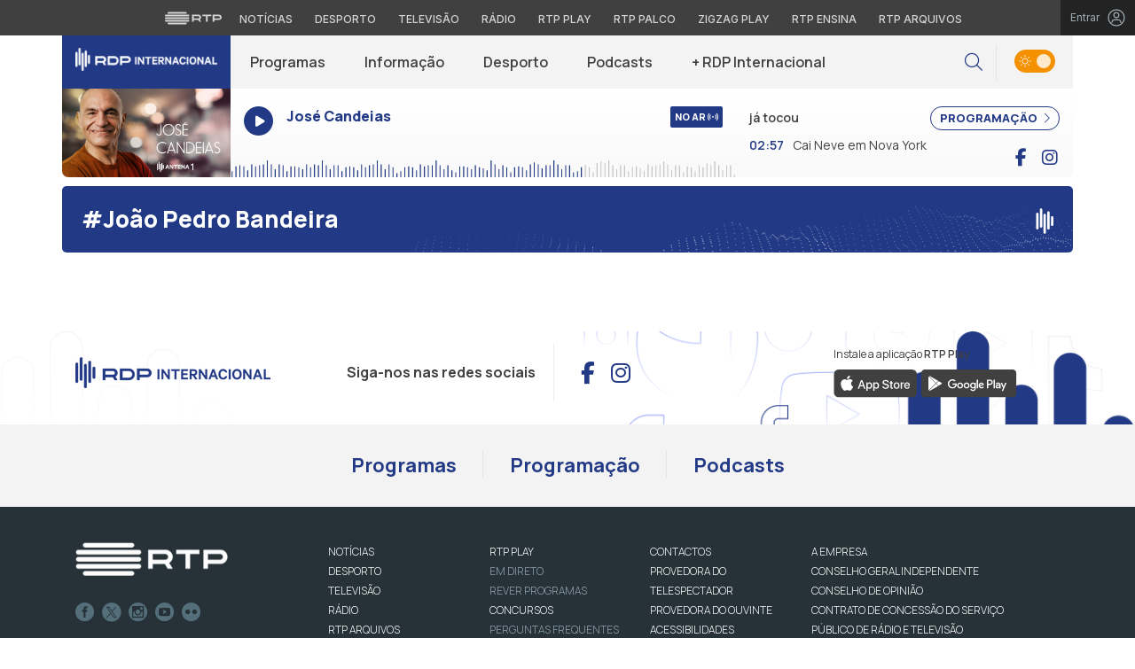

--- FILE ---
content_type: text/html; charset=UTF-8
request_url: https://rdpinternacional.rtp.pt/tag/joao-pedro-bandeira
body_size: 14790
content:

<!DOCTYPE html>
<html lang="pt-PT">
<head>

	<meta charset="UTF-8">
	<meta name="viewport" content="width=device-width, initial-scale=1.0, shrink-to-fit=no">
	<meta http-equiv="X-UA-Compatible" content="IE=edge">

	<title>#João Pedro Bandeira - RDP Internacional - RTP</title>

	<link rel="profile" href="http://gmpg.org/xfn/11">
	<link rel="icon" href="https://rdpinternacional.rtp.pt/wp-content/themes/rdpinternacional/includes/img/favicon.ico" type="image/x-icon" />
	<link rel="shortcut icon" href="https://rdpinternacional.rtp.pt/wp-content/themes/rdpinternacional/includes/img/favicon.ico" type="image/x-icon" />

	<meta name='robots' content='index, follow, max-video-preview:-1, max-snippet:-1, max-image-preview:large' />
<script> var GEMIUS_rtp_area = "radio/canais-radio/rdpinternacional/tag/joao-pedro-bandeira"; </script>
	<!-- This site is optimized with the Yoast SEO plugin v19.7.2 - https://yoast.com/wordpress/plugins/seo/ -->
	<link rel="canonical" href="https://rdpinternacional.rtp.pt/tag/joao-pedro-bandeira" />
	<meta property="og:locale" content="pt_PT" />
	<meta property="og:type" content="article" />
	<meta property="og:title" content="#João Pedro Bandeira - RDP Internacional - RTP" />
	<meta property="og:url" content="https://rdpinternacional.rtp.pt/tag/joao-pedro-bandeira" />
	<meta property="og:site_name" content="RDP Internacional - RTP" />
	<meta name="twitter:card" content="summary_large_image" />
	<!-- / Yoast SEO plugin. -->


<link rel='dns-prefetch' href='//www.rtp.pt' />
<link rel='dns-prefetch' href='//fonts.googleapis.com' />
<link rel='stylesheet' id='wp-block-library-css' href='https://rdpinternacional.rtp.pt/wp-includes/css/dist/block-library/style.min.css?ver=6.1.1' type='text/css' media='all' />
<link rel='stylesheet' id='classic-theme-styles-css' href='https://rdpinternacional.rtp.pt/wp-includes/css/classic-themes.min.css?ver=1' type='text/css' media='all' />
<style id='global-styles-inline-css' type='text/css'>
body{--wp--preset--color--black: #000000;--wp--preset--color--cyan-bluish-gray: #abb8c3;--wp--preset--color--white: #ffffff;--wp--preset--color--pale-pink: #f78da7;--wp--preset--color--vivid-red: #cf2e2e;--wp--preset--color--luminous-vivid-orange: #ff6900;--wp--preset--color--luminous-vivid-amber: #fcb900;--wp--preset--color--light-green-cyan: #7bdcb5;--wp--preset--color--vivid-green-cyan: #00d084;--wp--preset--color--pale-cyan-blue: #8ed1fc;--wp--preset--color--vivid-cyan-blue: #0693e3;--wp--preset--color--vivid-purple: #9b51e0;--wp--preset--gradient--vivid-cyan-blue-to-vivid-purple: linear-gradient(135deg,rgba(6,147,227,1) 0%,rgb(155,81,224) 100%);--wp--preset--gradient--light-green-cyan-to-vivid-green-cyan: linear-gradient(135deg,rgb(122,220,180) 0%,rgb(0,208,130) 100%);--wp--preset--gradient--luminous-vivid-amber-to-luminous-vivid-orange: linear-gradient(135deg,rgba(252,185,0,1) 0%,rgba(255,105,0,1) 100%);--wp--preset--gradient--luminous-vivid-orange-to-vivid-red: linear-gradient(135deg,rgba(255,105,0,1) 0%,rgb(207,46,46) 100%);--wp--preset--gradient--very-light-gray-to-cyan-bluish-gray: linear-gradient(135deg,rgb(238,238,238) 0%,rgb(169,184,195) 100%);--wp--preset--gradient--cool-to-warm-spectrum: linear-gradient(135deg,rgb(74,234,220) 0%,rgb(151,120,209) 20%,rgb(207,42,186) 40%,rgb(238,44,130) 60%,rgb(251,105,98) 80%,rgb(254,248,76) 100%);--wp--preset--gradient--blush-light-purple: linear-gradient(135deg,rgb(255,206,236) 0%,rgb(152,150,240) 100%);--wp--preset--gradient--blush-bordeaux: linear-gradient(135deg,rgb(254,205,165) 0%,rgb(254,45,45) 50%,rgb(107,0,62) 100%);--wp--preset--gradient--luminous-dusk: linear-gradient(135deg,rgb(255,203,112) 0%,rgb(199,81,192) 50%,rgb(65,88,208) 100%);--wp--preset--gradient--pale-ocean: linear-gradient(135deg,rgb(255,245,203) 0%,rgb(182,227,212) 50%,rgb(51,167,181) 100%);--wp--preset--gradient--electric-grass: linear-gradient(135deg,rgb(202,248,128) 0%,rgb(113,206,126) 100%);--wp--preset--gradient--midnight: linear-gradient(135deg,rgb(2,3,129) 0%,rgb(40,116,252) 100%);--wp--preset--duotone--dark-grayscale: url('#wp-duotone-dark-grayscale');--wp--preset--duotone--grayscale: url('#wp-duotone-grayscale');--wp--preset--duotone--purple-yellow: url('#wp-duotone-purple-yellow');--wp--preset--duotone--blue-red: url('#wp-duotone-blue-red');--wp--preset--duotone--midnight: url('#wp-duotone-midnight');--wp--preset--duotone--magenta-yellow: url('#wp-duotone-magenta-yellow');--wp--preset--duotone--purple-green: url('#wp-duotone-purple-green');--wp--preset--duotone--blue-orange: url('#wp-duotone-blue-orange');--wp--preset--font-size--small: 13px;--wp--preset--font-size--medium: 20px;--wp--preset--font-size--large: 36px;--wp--preset--font-size--x-large: 42px;--wp--preset--spacing--20: 0.44rem;--wp--preset--spacing--30: 0.67rem;--wp--preset--spacing--40: 1rem;--wp--preset--spacing--50: 1.5rem;--wp--preset--spacing--60: 2.25rem;--wp--preset--spacing--70: 3.38rem;--wp--preset--spacing--80: 5.06rem;}:where(.is-layout-flex){gap: 0.5em;}body .is-layout-flow > .alignleft{float: left;margin-inline-start: 0;margin-inline-end: 2em;}body .is-layout-flow > .alignright{float: right;margin-inline-start: 2em;margin-inline-end: 0;}body .is-layout-flow > .aligncenter{margin-left: auto !important;margin-right: auto !important;}body .is-layout-constrained > .alignleft{float: left;margin-inline-start: 0;margin-inline-end: 2em;}body .is-layout-constrained > .alignright{float: right;margin-inline-start: 2em;margin-inline-end: 0;}body .is-layout-constrained > .aligncenter{margin-left: auto !important;margin-right: auto !important;}body .is-layout-constrained > :where(:not(.alignleft):not(.alignright):not(.alignfull)){max-width: var(--wp--style--global--content-size);margin-left: auto !important;margin-right: auto !important;}body .is-layout-constrained > .alignwide{max-width: var(--wp--style--global--wide-size);}body .is-layout-flex{display: flex;}body .is-layout-flex{flex-wrap: wrap;align-items: center;}body .is-layout-flex > *{margin: 0;}:where(.wp-block-columns.is-layout-flex){gap: 2em;}.has-black-color{color: var(--wp--preset--color--black) !important;}.has-cyan-bluish-gray-color{color: var(--wp--preset--color--cyan-bluish-gray) !important;}.has-white-color{color: var(--wp--preset--color--white) !important;}.has-pale-pink-color{color: var(--wp--preset--color--pale-pink) !important;}.has-vivid-red-color{color: var(--wp--preset--color--vivid-red) !important;}.has-luminous-vivid-orange-color{color: var(--wp--preset--color--luminous-vivid-orange) !important;}.has-luminous-vivid-amber-color{color: var(--wp--preset--color--luminous-vivid-amber) !important;}.has-light-green-cyan-color{color: var(--wp--preset--color--light-green-cyan) !important;}.has-vivid-green-cyan-color{color: var(--wp--preset--color--vivid-green-cyan) !important;}.has-pale-cyan-blue-color{color: var(--wp--preset--color--pale-cyan-blue) !important;}.has-vivid-cyan-blue-color{color: var(--wp--preset--color--vivid-cyan-blue) !important;}.has-vivid-purple-color{color: var(--wp--preset--color--vivid-purple) !important;}.has-black-background-color{background-color: var(--wp--preset--color--black) !important;}.has-cyan-bluish-gray-background-color{background-color: var(--wp--preset--color--cyan-bluish-gray) !important;}.has-white-background-color{background-color: var(--wp--preset--color--white) !important;}.has-pale-pink-background-color{background-color: var(--wp--preset--color--pale-pink) !important;}.has-vivid-red-background-color{background-color: var(--wp--preset--color--vivid-red) !important;}.has-luminous-vivid-orange-background-color{background-color: var(--wp--preset--color--luminous-vivid-orange) !important;}.has-luminous-vivid-amber-background-color{background-color: var(--wp--preset--color--luminous-vivid-amber) !important;}.has-light-green-cyan-background-color{background-color: var(--wp--preset--color--light-green-cyan) !important;}.has-vivid-green-cyan-background-color{background-color: var(--wp--preset--color--vivid-green-cyan) !important;}.has-pale-cyan-blue-background-color{background-color: var(--wp--preset--color--pale-cyan-blue) !important;}.has-vivid-cyan-blue-background-color{background-color: var(--wp--preset--color--vivid-cyan-blue) !important;}.has-vivid-purple-background-color{background-color: var(--wp--preset--color--vivid-purple) !important;}.has-black-border-color{border-color: var(--wp--preset--color--black) !important;}.has-cyan-bluish-gray-border-color{border-color: var(--wp--preset--color--cyan-bluish-gray) !important;}.has-white-border-color{border-color: var(--wp--preset--color--white) !important;}.has-pale-pink-border-color{border-color: var(--wp--preset--color--pale-pink) !important;}.has-vivid-red-border-color{border-color: var(--wp--preset--color--vivid-red) !important;}.has-luminous-vivid-orange-border-color{border-color: var(--wp--preset--color--luminous-vivid-orange) !important;}.has-luminous-vivid-amber-border-color{border-color: var(--wp--preset--color--luminous-vivid-amber) !important;}.has-light-green-cyan-border-color{border-color: var(--wp--preset--color--light-green-cyan) !important;}.has-vivid-green-cyan-border-color{border-color: var(--wp--preset--color--vivid-green-cyan) !important;}.has-pale-cyan-blue-border-color{border-color: var(--wp--preset--color--pale-cyan-blue) !important;}.has-vivid-cyan-blue-border-color{border-color: var(--wp--preset--color--vivid-cyan-blue) !important;}.has-vivid-purple-border-color{border-color: var(--wp--preset--color--vivid-purple) !important;}.has-vivid-cyan-blue-to-vivid-purple-gradient-background{background: var(--wp--preset--gradient--vivid-cyan-blue-to-vivid-purple) !important;}.has-light-green-cyan-to-vivid-green-cyan-gradient-background{background: var(--wp--preset--gradient--light-green-cyan-to-vivid-green-cyan) !important;}.has-luminous-vivid-amber-to-luminous-vivid-orange-gradient-background{background: var(--wp--preset--gradient--luminous-vivid-amber-to-luminous-vivid-orange) !important;}.has-luminous-vivid-orange-to-vivid-red-gradient-background{background: var(--wp--preset--gradient--luminous-vivid-orange-to-vivid-red) !important;}.has-very-light-gray-to-cyan-bluish-gray-gradient-background{background: var(--wp--preset--gradient--very-light-gray-to-cyan-bluish-gray) !important;}.has-cool-to-warm-spectrum-gradient-background{background: var(--wp--preset--gradient--cool-to-warm-spectrum) !important;}.has-blush-light-purple-gradient-background{background: var(--wp--preset--gradient--blush-light-purple) !important;}.has-blush-bordeaux-gradient-background{background: var(--wp--preset--gradient--blush-bordeaux) !important;}.has-luminous-dusk-gradient-background{background: var(--wp--preset--gradient--luminous-dusk) !important;}.has-pale-ocean-gradient-background{background: var(--wp--preset--gradient--pale-ocean) !important;}.has-electric-grass-gradient-background{background: var(--wp--preset--gradient--electric-grass) !important;}.has-midnight-gradient-background{background: var(--wp--preset--gradient--midnight) !important;}.has-small-font-size{font-size: var(--wp--preset--font-size--small) !important;}.has-medium-font-size{font-size: var(--wp--preset--font-size--medium) !important;}.has-large-font-size{font-size: var(--wp--preset--font-size--large) !important;}.has-x-large-font-size{font-size: var(--wp--preset--font-size--x-large) !important;}
.wp-block-navigation a:where(:not(.wp-element-button)){color: inherit;}
:where(.wp-block-columns.is-layout-flex){gap: 2em;}
.wp-block-pullquote{font-size: 1.5em;line-height: 1.6;}
</style>
<link rel='stylesheet' id='yith-infs-style-css' href='https://rdpinternacional.rtp.pt/wp-content/plugins/yith-infinite-scrolling/assets/css/frontend.css?ver=1.2.0' type='text/css' media='all' />
<link rel='stylesheet' id='rdpinternacional-bootstrap-css-css' href='https://rdpinternacional.rtp.pt/wp-content/themes/rdpinternacional/includes/css/bootstrap.min.css?ver=13032025' type='text/css' media='all' />
<link rel='stylesheet' id='rdpinternacional-owlCarousel-css-css' href='https://rdpinternacional.rtp.pt/wp-content/themes/rdpinternacional/includes/css/owl.carousel.min.css?ver=13032025' type='text/css' media='all' />
<link rel='stylesheet' id='rdpinternacional-owlCarousel-theme-css-css' href='https://rdpinternacional.rtp.pt/wp-content/themes/rdpinternacional/includes/css/owl.theme.default.min.css?ver=13032025' type='text/css' media='all' />
<link rel='stylesheet' id='fontawesome-font-css' href='https://rdpinternacional.rtp.pt/wp-content/themes/rdpinternacional/includes/fonts/fontawesome/css/all.min.css?ver=13032025' type='text/css' media='all' />
<link rel='stylesheet' id='roboto-font-css' href='https://fonts.googleapis.com/css2?family=Roboto%3Aital%2Cwght%400%2C100%3B0%2C300%3B0%2C400%3B0%2C500%3B0%2C700%3B0%2C900%3B1%2C100%3B1%2C300%3B1%2C400%3B1%2C500%3B1%2C700%3B1%2C900&#038;display=swap&#038;ver=13032025' type='text/css' media='all' />
<link rel='stylesheet' id='manrope-font-css' href='https://fonts.googleapis.com/css2?family=Manrope%3Awght%40200%3B300%3B400%3B500%3B600%3B700%3B800&#038;display=swap&#038;ver=13032025' type='text/css' media='all' />
<link rel='stylesheet' id='inter-font-css' href='https://fonts.googleapis.com/css2?family=Inter%3Awght%40100%3B200%3B300%3B400%3B500%3B600%3B700%3B800%3B900&#038;display=swap&#038;ver=13032025' type='text/css' media='all' />
<link rel='stylesheet' id='rdpinternacional-style-css' href='https://rdpinternacional.rtp.pt/wp-content/themes/rdpinternacional/style.css?ver=13032025' type='text/css' media='all' />
<link rel='stylesheet' id='msl-main-css' href='https://rdpinternacional.rtp.pt/wp-content/plugins/master-slider/public/assets/css/masterslider.main.css?ver=3.8.1' type='text/css' media='all' />
<link rel='stylesheet' id='msl-custom-css' href='https://rdpinternacional.rtp.pt/wp-content/uploads/master-slider/custom.css?ver=5.9' type='text/css' media='all' />
<script type='text/javascript' src='https://rdpinternacional.rtp.pt/wp-content/themes/rdpinternacional/includes/js/jquery-3-6-0.min.js' id='jquery-js'></script>
<script type='text/javascript' src='https://rdpinternacional.rtp.pt/wp-content/themes/rdpinternacional/includes/js/lazysizes.min.js?ver=13032025' id='rdpinternacional-lazysizes-js-js'></script>
<script>var ms_grabbing_curosr = 'https://rdpinternacional.rtp.pt/wp-content/plugins/master-slider/public/assets/css/common/grabbing.cur', ms_grab_curosr = 'https://rdpinternacional.rtp.pt/wp-content/plugins/master-slider/public/assets/css/common/grab.cur';</script>
<meta name="generator" content="MasterSlider 3.8.1 - Responsive Touch Image Slider | avt.li/msf" />

	<!-- Google tag (gtag.js) -->
  <script async src="https://www.googletagmanager.com/gtag/js?id=G-CBZDN7F1HX"></script>
  <script>
    window.dataLayer = window.dataLayer || [];
    function gtag(){dataLayer.push(arguments);}
    gtag('js', new Date());
    gtag('config', 'G-CBZDN7F1HX');
  </script>

</head>

	<body class="archive tag tag-joao-pedro-bandeira tag-412 theme _masterslider _ms_version_3.8.1">
		<div id="overlay" style="display:none;">

		<a href="#main" class="skip" aria-label="Saltar para o conteúdo">Saltar para o conteúdo</a>

		
		<link rel="preconnect" href="https://fonts.googleapis.com">
<link rel="preconnect" href="https://fonts.gstatic.com" crossorigin>
<link href="https://fonts.googleapis.com/css2?family=Inter:wght@100;200;300;400;500;600;700;800;900&display=swap" rel="stylesheet">
<script src="https://www.rtp.pt/common/js/keycloak.js"></script>
<script src="https://www.rtp.pt/common/js/sso-v2.js?ver=2024-11-05-19"></script>
<script src="https://www.rtp.pt/common/js/rtp-require.js?ver=25102024"></script>
<div class="navbar-rtp">
  <ul class="main-nav" role="navigation" aria-label="RTP" aria-roledescription="menu">
    <li>
      <button class="logo-rtp show-mobile-inline" onclick="slideToggle()" aria-label="Abrir menu RTP" aria-expanded="false">
        <svg width="64" height="15" viewBox="0 0 2000 450" fill="none" xmlns="http://www.w3.org/2000/svg">
        <path fill-rule="evenodd" clip-rule="evenodd" d="M0 317.258C0 334.238 14.189 348.11 31.795 348.11H829.065C846.641 348.11 860.936 334.238 860.936 317.258C860.936 300.382 846.641 286.593 829.065 286.593H31.795C14.189 286.593 0 300.382 0 317.258ZM0 225.058C0 242.042 14.189 255.914 31.795 255.914H829.065C846.641 255.914 860.936 242.042 860.936 225.058C860.936 208.186 846.641 194.393 829.065 194.393H31.795C14.189 194.393 0 208.186 0 225.058ZM0 132.861C0 149.846 14.189 163.714 31.795 163.714H829.065C846.641 163.714 860.936 149.846 860.936 132.861C860.936 115.99 846.641 102.197 829.065 102.197H31.795C14.189 102.197 0 115.99 0 132.861ZM92.3164 409.571C92.3164 426.617 106.53 440.307 124.082 440.307H736.854C754.536 440.307 768.62 426.617 768.62 409.571C768.62 392.578 754.536 378.789 736.854 378.789H124.082C106.53 378.789 92.3164 392.578 92.3164 409.571ZM124.082 10H736.854C754.536 10 768.62 23.79 768.62 40.783C768.62 57.829 754.536 71.518 736.854 71.518H124.082C106.53 71.518 92.3164 57.829 92.3164 40.783C92.3164 23.79 106.53 10 124.082 10Z" fill="white"/>
        <path fill-rule="evenodd" clip-rule="evenodd" d="M1321.88 157.17V101.533H1629.98V157.17H1507.04V349.327H1444.98V157.17H1321.88ZM1743.31 287.203V349.327H1682V101.533H1904.55C1957.32 101.533 2000 143.08 2000 194.393C2000 245.674 1957.32 287.203 1904.55 287.203H1743.31ZM1743.31 157.17V231.531H1900.27C1921.39 231.531 1938.29 214.765 1938.29 194.393C1938.29 173.889 1921.39 157.17 1900.27 157.17H1743.31ZM1013.77 287.635V349.327H952.451V101.533H1181.07C1233.78 101.533 1276.48 143.08 1276.48 194.361C1276.48 227.455 1258.67 256.586 1231.89 272.699L1276.48 349.327H1209.27L1172.88 287.635H1013.77ZM1013.77 157.17V231.562H1176.75C1197.93 231.562 1214.83 214.742 1214.83 194.361C1214.83 173.881 1197.93 157.17 1176.75 157.17H1013.77Z" fill="white"/>
        </svg>
        <i class="chevron-down-rtp"></i>
      </button>
      <a class="logo-rtp show-desktop-inline" href="https://www.rtp.pt" target="_blank" aria-label="Visitar o site da RTP">
        <svg width="64" height="15" viewBox="0 0 2000 450" fill="none" xmlns="http://www.w3.org/2000/svg">
        <path fill-rule="evenodd" clip-rule="evenodd" d="M0 317.258C0 334.238 14.189 348.11 31.795 348.11H829.065C846.641 348.11 860.936 334.238 860.936 317.258C860.936 300.382 846.641 286.593 829.065 286.593H31.795C14.189 286.593 0 300.382 0 317.258ZM0 225.058C0 242.042 14.189 255.914 31.795 255.914H829.065C846.641 255.914 860.936 242.042 860.936 225.058C860.936 208.186 846.641 194.393 829.065 194.393H31.795C14.189 194.393 0 208.186 0 225.058ZM0 132.861C0 149.846 14.189 163.714 31.795 163.714H829.065C846.641 163.714 860.936 149.846 860.936 132.861C860.936 115.99 846.641 102.197 829.065 102.197H31.795C14.189 102.197 0 115.99 0 132.861ZM92.3164 409.571C92.3164 426.617 106.53 440.307 124.082 440.307H736.854C754.536 440.307 768.62 426.617 768.62 409.571C768.62 392.578 754.536 378.789 736.854 378.789H124.082C106.53 378.789 92.3164 392.578 92.3164 409.571ZM124.082 10H736.854C754.536 10 768.62 23.79 768.62 40.783C768.62 57.829 754.536 71.518 736.854 71.518H124.082C106.53 71.518 92.3164 57.829 92.3164 40.783C92.3164 23.79 106.53 10 124.082 10Z" fill="white"/>
        <path fill-rule="evenodd" clip-rule="evenodd" d="M1321.88 157.17V101.533H1629.98V157.17H1507.04V349.327H1444.98V157.17H1321.88ZM1743.31 287.203V349.327H1682V101.533H1904.55C1957.32 101.533 2000 143.08 2000 194.393C2000 245.674 1957.32 287.203 1904.55 287.203H1743.31ZM1743.31 157.17V231.531H1900.27C1921.39 231.531 1938.29 214.765 1938.29 194.393C1938.29 173.889 1921.39 157.17 1900.27 157.17H1743.31ZM1013.77 287.635V349.327H952.451V101.533H1181.07C1233.78 101.533 1276.48 143.08 1276.48 194.361C1276.48 227.455 1258.67 256.586 1231.89 272.699L1276.48 349.327H1209.27L1172.88 287.635H1013.77ZM1013.77 157.17V231.562H1176.75C1197.93 231.562 1214.83 214.742 1214.83 194.361C1214.83 173.881 1197.93 157.17 1176.75 157.17H1013.77Z" fill="white"/>
        </svg>
        <i class="chevron-down-rtp"></i>
      </a>
    </li>
    <li>
      <ul class="dropdown-rtp" id="dropdown-rtp">
        <li><a href="https://www.rtp.pt/noticias/" target="_blank" aria-label="Aceder às Notícias da RTP">Notícias</a></li>
        <li><a href="https://www.rtp.pt/noticias/desporto" target="_blank" aria-label="Aceder ao Desporto da RTP">Desporto</a></li>
        <li><a href="https://www.rtp.pt/tv/" target="_blank" aria-label="Aceder à secção de Televisão da RTP">Televisão</a></li>
        <li><a href="https://www.rtp.pt/radio/" target="_blank" aria-label="Aceder à secção de Rádio da RTP">Rádio</a></li>
        <li><a href="https://www.rtp.pt/play/" target="_blank" aria-label="Aceder à RTP Play">RTP Play</a></li>
        <li><a href="https://www.rtp.pt/play/palco/" target="_blank" aria-label="Aceder à RTP Palco">RTP Palco</a></li>
        <li><a href="https://www.rtp.pt/play/zigzag/" target="_blank" aria-label="Aceder ao Zigzag Play">Zigzag Play</a></li>
        <li><a href="https://ensina.rtp.pt/" target="_blank" aria-label="Aceder ao RTP Ensina">RTP Ensina</a></li>
        <li><a href="https://arquivos.rtp.pt/" target="_blank" aria-label="Aceder ao RTP Arquivos">RTP Arquivos</a></li>
      </ul>
    </li>
  </ul>

  <div id="sso-placeholder">
  </div>

</div>

<div class="bg-takeover">
  <div class="container takeover">
    <div class="row">
      <div id='leaderboard'></div>
    </div>
  </div>
  <div class="layer popover" id='multiusos'></div>
  <div class="layer popover" id="Intro_Web"></div>
  <div class="layer popover" id='multiusos-oop'></div>
</div>


<style>
body{
  -webkit-font-smoothing: antialiased;
}

.bg-takeover>.container {
  position: relative;
  max-width: none !important;
}

#leaderboard{
  line-height: 0 !important;
  margin: 0 auto;
  text-align: center;
}

.layer.popover {
  position: fixed;
  z-index: 100;
  top: 0;
  left: 0;
  width: 1px !important;
  height: 1px !important;
  margin: 0 !important;
  max-width: none !important;
  border: 0 !important;
  background-color: transparent !important;
}

.navbar-rtp{
  width: 100%;
  height:40px;
  background-color: #404040;
  font-family: 'Inter';
  text-align: center;
  position: relative;
}

.navbar-rtp .main-nav{
  display: inline-flex;
  height: 100%; 
}

.navbar-rtp ul{
  list-style: none;
  margin:0;
  padding: 0;
  align-self: center;
}

.navbar-rtp ul li{
  display: inline-flex;
}

.navbar-rtp .logo-rtp{
  opacity: 0.78;
  margin-right: 10px;
  text-decoration:none;
  display: inline-flex;
  align-items: center;
}

.logo-rtp.show-mobile-inline{
  padding:12.5px;
  top:0;
  margin:0;
  background: none;
	color: inherit;
	border: none;
	font: inherit;
	cursor: pointer;
	outline: inherit;
}

.navbar-rtp .dropdown-rtp li a{
  font-size: 12px;
  font-weight: 500;
  padding: 0 10px;
  text-transform: uppercase;
  text-decoration: none;
  display: inline-block;
  color: #fff;
  opacity: 0.78;
}

.navbar-rtp .dropdown-rtp li a:hover,
.navbar-rtp .logo-rtp:hover{
  opacity: 0.5;
}

.chevron-down-rtp {
  box-sizing: border-box;
  position: relative;
  display: none;
  width: 8px;
  height: 8px;
  border: 2px solid transparent;
  border-radius: 100px;
  color: #fff;
  top: 0px;
  right: -8px;
}

.chevron-down-rtp::after {
  content: "";
  display: block;
  box-sizing: border-box;
  position: absolute;
  width: 8px;
  height: 8px;
  border-bottom: 2px solid;
  border-right: 2px solid;
  transform: rotate(45deg);
  top: -4px;
  transform-origin: 5px 6px;
  transition: transform 0.3s ease-in-out;
}

.chevron-down-rtp.rotate-chevron::after{
  transform: rotate(-135deg);
}

.sso-wraper{
  position: absolute;
  top: 0;
  right: 0;
  background-color: #232323;
  color: #A0ACB3;
  height: 100%;
  padding: 0 11px;
  font-size: 12px;
  display: flex;
  flex-direction: row;
  align-items: center;
  text-decoration: none;
}

.sso-wraper:hover{
  color: #A0ACB3;
}

.sso-wraper span {
  margin-right: 9px;
}

.sso-user{
  font-size: 8px;
  font-weight: 600;
  line-height: 20px;
  width: 20px;
  height: 20px;
  text-align: center;
  color: #fff;
  background-color: #0074FF;
  border-radius: 50%;
}

@media (min-width: 992px){

  .dropdown-rtp{
    display: block !important;
  }

  .show-mobile-inline,
  .show-mobile-block{
    display: none !important;
  }

  .show-desktop-inline{
    display: inline-flex !important;
  }

  .show-desktop-block{
    display: block !important;
  }

}

@media (max-width: 991px){

  .dropdown-rtp{
    display: none;
  }

  .navbar-rtp .dropdown-rtp{
    position: absolute;
    top: 40px;
    border-top: 1px solid #8D8D8D;
    width: 100%;
    z-index: 99999999999;
    background-color: #404040;
    padding: 10px 0;
    left: 0;
  }

  .navbar-rtp ul li{
    display: block;
  }

  .navbar-rtp .dropdown-rtp li a{
    font-size: 22px;
    font-weight: 600;
    padding: 10px;
    text-transform: uppercase;
    display: block;
    opacity: 0.8;
  }

  .chevron-down-rtp{
    display: inline-block;
  }

  .show-mobile-inline{
    display: inline-flex !important;
  }

  .show-desktop-block{
    display: block !important;
  }

  .show-desktop-inline,
  .show-desktop-block{
    display: none !important;
  }

}
</style>

<style>
#sso-menu{
  border-top-left-radius: 0 !important;
  border-top-right-radius: 0 !important;
  top: 40px !important;
  right: 0 !important;
  z-index: 99999 !important!
}

#sso-menu p{
  font-size: 12px !important;
  line-height: 16px !important;
  color: #fff;
  text-align:left;
}

#sso-menu button{
  display:block;
  border:0;
  background-color: transparent;
  color: #fff !important;
  font-size:12px;
  font-weight:400;
  padding: 10px 0 10px 28px;
  font-family: 'Inter', sans-serif;
  position:relative;
  cursor:pointer;
  width: 100%;
  text-align: left;
  border-bottom: 1px dotted rgba(160,178,200,0.3);
}

#sso-menu button:last-child{
  border-bottom:0;
}

#sso-menu button:hover{
  color: #0074FF;
}

#sso-menu button::before{
  content: ' ';
  background-repeat: no-repeat;
  position:absolute;
  left: 0;
  top:7px;
  display:block;
  width: 20px;
  height: 20px;
}

#sso-menu button.sso-menu-logout::before{
  background-image: url("data:image/svg+xml,%3Csvg width='21' height='21' viewBox='0 0 21 21' fill='none' xmlns='http://www.w3.org/2000/svg'%3E%3Cpath d='M8.09082 3.22064H4.75749C4.31546 3.22064 3.89154 3.39624 3.57898 3.7088C3.26642 4.02136 3.09082 4.44528 3.09082 4.88731V16.554C3.09082 16.996 3.26642 17.4199 3.57898 17.7325C3.89154 18.045 4.31546 18.2206 4.75749 18.2206H8.09082' stroke='%23fff' stroke-width='1.5' stroke-linecap='round' stroke-linejoin='round'/%3E%3Cpath d='M12.2578 14.8873L8.09115 10.7206L12.2578 6.55396' stroke='%23fff' stroke-width='1.5' stroke-linecap='round' stroke-linejoin='round'/%3E%3Cpath d='M8.09082 10.7206H18.0908' stroke='%23fff' stroke-width='1.5' stroke-linecap='round' stroke-linejoin='round'/%3E%3C/svg%3E");
}

#sso-menu button.sso-menu-favorites::before{
  background-image: url("data:image/svg+xml,%3Csvg width='21' height='21' viewBox='0 0 21 21' fill='none' xmlns='http://www.w3.org/2000/svg'%3E%3Cpath d='M9.4688 3.83486C9.92672 2.9037 11.2543 2.9037 11.7122 3.83487L13.133 6.72394C13.3145 7.09314 13.6662 7.34935 14.0732 7.40908L17.2602 7.87663C18.2836 8.02678 18.6922 9.2841 17.9525 10.0072L15.6425 12.2655C15.349 12.5525 15.2151 12.9653 15.2842 13.3699L15.8283 16.5541C16.0029 17.5759 14.9294 18.354 14.0127 17.8701L11.174 16.3717C10.8089 16.1789 10.3721 16.1789 10.007 16.3717L7.16831 17.8701C6.25154 18.354 5.17805 17.5759 5.35266 16.5541L5.89675 13.3699C5.96589 12.9653 5.83197 12.5525 5.53844 12.2655L3.22844 10.0072C2.48879 9.2841 2.89738 8.02678 3.92083 7.87663L7.10776 7.40908C7.51483 7.34935 7.86645 7.09314 8.04801 6.72394L9.4688 3.83486Z' stroke='white' stroke-width='1.5' stroke-linecap='round' stroke-linejoin='round'/%3E%3C/svg%3E%0A");
}

#sso-menu button.sso-menu-manage::before{
  background-image: url("data:image/svg+xml,%3Csvg width='20' height='20' viewBox='0 0 22 20' fill='none' xmlns='http://www.w3.org/2000/svg'%3E%3Cpath d='M16.3191 5.4273C16.3191 5.25729 16.3864 5.09424 16.5061 4.97402C16.6258 4.85381 16.7882 4.78627 16.9574 4.78627H20.3617C20.531 4.78627 20.6933 4.85381 20.813 4.97402C20.9328 5.09424 21 5.25729 21 5.4273C21 5.59731 20.9328 5.76035 20.813 5.88057C20.6933 6.00079 20.531 6.06832 20.3617 6.06832H16.9574C16.7882 6.06832 16.6258 6.00079 16.5061 5.88057C16.3864 5.76035 16.3191 5.59731 16.3191 5.4273ZM1.6383 6.06832H12.9149V7.9914C12.9149 8.16141 12.9821 8.32446 13.1018 8.44467C13.2216 8.56489 13.3839 8.63242 13.5532 8.63242C13.7225 8.63242 13.8848 8.56489 14.0045 8.44467C14.1242 8.32446 14.1915 8.16141 14.1915 7.9914V2.86319C14.1915 2.69318 14.1242 2.53014 14.0045 2.40992C13.8848 2.2897 13.7225 2.22217 13.5532 2.22217C13.3839 2.22217 13.2216 2.2897 13.1018 2.40992C12.9821 2.53014 12.9149 2.69318 12.9149 2.86319V4.78627H1.6383C1.46901 4.78627 1.30666 4.85381 1.18695 4.97402C1.06725 5.09424 1 5.25729 1 5.4273C1 5.59731 1.06725 5.76035 1.18695 5.88057C1.30666 6.00079 1.46901 6.06832 1.6383 6.06832ZM20.3617 13.9316H10.1489C9.97965 13.9316 9.8173 13.9991 9.69759 14.1193C9.57789 14.2395 9.51064 14.4026 9.51064 14.5726C9.51064 14.7426 9.57789 14.9057 9.69759 15.0259C9.8173 15.1461 9.97965 15.2136 10.1489 15.2136H20.3617C20.531 15.2136 20.6933 15.1461 20.813 15.0259C20.9328 14.9057 21 14.7426 21 14.5726C21 14.4026 20.9328 14.2395 20.813 14.1193C20.6933 13.9991 20.531 13.9316 20.3617 13.9316ZM6.74468 11.3675C6.57539 11.3675 6.41304 11.435 6.29334 11.5552C6.17363 11.6754 6.10638 11.8385 6.10638 12.0085V13.9316H1.6383C1.46901 13.9316 1.30666 13.9991 1.18695 14.1193C1.06725 14.2395 1 14.4026 1 14.5726C1 14.7426 1.06725 14.9057 1.18695 15.0259C1.30666 15.1461 1.46901 15.2136 1.6383 15.2136H6.10638V17.1367C6.10638 17.3067 6.17363 17.4698 6.29334 17.59C6.41304 17.7102 6.57539 17.7777 6.74468 17.7777C6.91397 17.7777 7.07632 17.7102 7.19603 17.59C7.31573 17.4698 7.38298 17.3067 7.38298 17.1367V12.0085C7.38298 11.8385 7.31573 11.6754 7.19603 11.5552C7.07632 11.435 6.91397 11.3675 6.74468 11.3675Z' fill='white' stroke='white' stroke-width='0.2'/%3E%3C/svg%3E");
}

#sso-menu button.sso-menu-manage:hover::before{
  background-image: url("data:image/svg+xml,%3Csvg width='20' height='20' viewBox='0 0 22 20' fill='none' xmlns='http://www.w3.org/2000/svg'%3E%3Cpath d='M16.3191 5.4273C16.3191 5.25729 16.3864 5.09424 16.5061 4.97402C16.6258 4.85381 16.7882 4.78627 16.9574 4.78627H20.3617C20.531 4.78627 20.6933 4.85381 20.813 4.97402C20.9328 5.09424 21 5.25729 21 5.4273C21 5.59731 20.9328 5.76035 20.813 5.88057C20.6933 6.00079 20.531 6.06832 20.3617 6.06832H16.9574C16.7882 6.06832 16.6258 6.00079 16.5061 5.88057C16.3864 5.76035 16.3191 5.59731 16.3191 5.4273ZM1.6383 6.06832H12.9149V7.9914C12.9149 8.16141 12.9821 8.32446 13.1018 8.44467C13.2216 8.56489 13.3839 8.63242 13.5532 8.63242C13.7225 8.63242 13.8848 8.56489 14.0045 8.44467C14.1242 8.32446 14.1915 8.16141 14.1915 7.9914V2.86319C14.1915 2.69318 14.1242 2.53014 14.0045 2.40992C13.8848 2.2897 13.7225 2.22217 13.5532 2.22217C13.3839 2.22217 13.2216 2.2897 13.1018 2.40992C12.9821 2.53014 12.9149 2.69318 12.9149 2.86319V4.78627H1.6383C1.46901 4.78627 1.30666 4.85381 1.18695 4.97402C1.06725 5.09424 1 5.25729 1 5.4273C1 5.59731 1.06725 5.76035 1.18695 5.88057C1.30666 6.00079 1.46901 6.06832 1.6383 6.06832ZM20.3617 13.9316H10.1489C9.97965 13.9316 9.8173 13.9991 9.69759 14.1193C9.57789 14.2395 9.51064 14.4026 9.51064 14.5726C9.51064 14.7426 9.57789 14.9057 9.69759 15.0259C9.8173 15.1461 9.97965 15.2136 10.1489 15.2136H20.3617C20.531 15.2136 20.6933 15.1461 20.813 15.0259C20.9328 14.9057 21 14.7426 21 14.5726C21 14.4026 20.9328 14.2395 20.813 14.1193C20.6933 13.9991 20.531 13.9316 20.3617 13.9316ZM6.74468 11.3675C6.57539 11.3675 6.41304 11.435 6.29334 11.5552C6.17363 11.6754 6.10638 11.8385 6.10638 12.0085V13.9316H1.6383C1.46901 13.9316 1.30666 13.9991 1.18695 14.1193C1.06725 14.2395 1 14.4026 1 14.5726C1 14.7426 1.06725 14.9057 1.18695 15.0259C1.30666 15.1461 1.46901 15.2136 1.6383 15.2136H6.10638V17.1367C6.10638 17.3067 6.17363 17.4698 6.29334 17.59C6.41304 17.7102 6.57539 17.7777 6.74468 17.7777C6.91397 17.7777 7.07632 17.7102 7.19603 17.59C7.31573 17.4698 7.38298 17.3067 7.38298 17.1367V12.0085C7.38298 11.8385 7.31573 11.6754 7.19603 11.5552C7.07632 11.435 6.91397 11.3675 6.74468 11.3675Z' fill='%230074FF' stroke='%230074FF' stroke-width='0.2'/%3E%3C/svg%3E");
}

#sso-menu button.sso-menu-favorites:hover::before{
  background-image: url("data:image/svg+xml,%3Csvg width='21' height='21' viewBox='0 0 21 21' fill='none' xmlns='http://www.w3.org/2000/svg'%3E%3Cpath d='M9.4688 3.83486C9.92672 2.9037 11.2543 2.9037 11.7122 3.83487L13.133 6.72394C13.3145 7.09314 13.6662 7.34935 14.0732 7.40908L17.2602 7.87663C18.2836 8.02678 18.6922 9.2841 17.9525 10.0072L15.6425 12.2655C15.349 12.5525 15.2151 12.9653 15.2842 13.3699L15.8283 16.5541C16.0029 17.5759 14.9294 18.354 14.0127 17.8701L11.174 16.3717C10.8089 16.1789 10.3721 16.1789 10.007 16.3717L7.16831 17.8701C6.25154 18.354 5.17805 17.5759 5.35266 16.5541L5.89675 13.3699C5.96589 12.9653 5.83197 12.5525 5.53844 12.2655L3.22844 10.0072C2.48879 9.2841 2.89738 8.02678 3.92083 7.87663L7.10776 7.40908C7.51483 7.34935 7.86645 7.09314 8.04801 6.72394L9.4688 3.83486Z' stroke='%230074FF' stroke-width='1.5' stroke-linecap='round' stroke-linejoin='round'/%3E%3C/svg%3E%0A");
}

#sso-menu button.sso-menu-logout:hover::before{
  background-image: url("data:image/svg+xml,%3Csvg width='21' height='21' viewBox='0 0 21 21' fill='none' xmlns='http://www.w3.org/2000/svg'%3E%3Cpath d='M8.09082 3.22064H4.75749C4.31546 3.22064 3.89154 3.39624 3.57898 3.7088C3.26642 4.02136 3.09082 4.44528 3.09082 4.88731V16.554C3.09082 16.996 3.26642 17.4199 3.57898 17.7325C3.89154 18.045 4.31546 18.2206 4.75749 18.2206H8.09082' stroke='%230074FF' stroke-width='1.5' stroke-linecap='round' stroke-linejoin='round'/%3E%3Cpath d='M12.2578 14.8873L8.09115 10.7206L12.2578 6.55396' stroke='%230074FF' stroke-width='1.5' stroke-linecap='round' stroke-linejoin='round'/%3E%3Cpath d='M8.09082 10.7206H18.0908' stroke='%230074FF' stroke-width='1.5' stroke-linecap='round' stroke-linejoin='round'/%3E%3C/svg%3E");
}

@media (max-width: 1022px) {

  #sso-menu{
    background-color: rgba(36, 35, 37, 0.9) !important;
    width:100% !important;
    position: fixed !important;
    left: 0 !important;
  }

  #sso-menu button,
  #sso-menu p{
    font-size: 22px !important;
    font-weight:500 !important;
  }

  #sso-menu button::before{
    top: 16px !important;
  }

}
</style>

<script>
$(document).ready(function(){

  $('.logo-rtp').click(function(){
    if ($(window).width() < 992) {
      $('.dropdown-rtp').slideToggle();
      $('.chevron-down-rtp').toggleClass('rotate-chevron');
      $(this).attr('aria-expanded', function (i, attr) {
          return attr == 'true' ? 'false' : 'true';
      });
    }
  });

  if (typeof RTPSSOHELPER  !== 'undefined') {
    const placeholder = document.getElementById('sso-placeholder');
    console.log('placeholder', placeholder);

    //var sso = RTPSSOHELPER.createSSOObject({sso:sso, ut: (1000*60*60*5), placeholder: placeholder, menu: menu, debug:true});
    var sso = RTPSSOHELPER.createSSOObject({sso:sso, ut: (1000*60*60*5), placeholder: placeholder, debug:true});
  }

});

//ROTATE THE CHEVRON - falta implementar só acontecer em mobile
// var logo = document.querySelector('.logo-rtp');
// var chevron = document.querySelector('.chevron-down-rtp');
//
// logo.onclick = function() {
//   chevron.classList.toggle('rotate-chevron');
// }
</script>

		<div class="mask-body"></div>

    <div class="container">
      <div class="row">
        <div class="w-100">
          <nav class="navbar navbar-expand-lg p-0" aria-roledescription="menu" aria-label="RDP Internacional - RTP">
						<a class="navbar-logo col-8 col-md-2 h-100 mr-auto" href="https://rdpinternacional.rtp.pt/" title="Aceder à página inicial">
				<img src="//cdn-images.rtp.pt/common/img/channels/logos/color-negative/horizontal/rdpinternacional.png?w=350&q=90" alt="RDP Internacional - RTP" width="160">
			</a>
			            <button class="navbar-toggler" type="button" data-toggle="collapse" data-target="#navbarNavDropdown" aria-controls="navbarNavDropdown" aria-expanded="false" aria-label="Menu RDP Internacional - RTP">
				<div class="navbar-toggler-icon">
					<div class="bar1"></div>
					<div class="invis"></div>
					<div class="bar3"></div>
				</div>
            </button>
            <div class="collapse navbar-collapse" id="navbarNavDropdown">

				<div class="search-input-mobile d-block d-lg-none">
					

<form role="search" method="get" class="search-form" action="https://rdpinternacional.rtp.pt/">
	<input type="search" id="search-form-697708ffb96e7" class="search-control" aria-label="Pesquisar" placeholder="pesquisar_" value="" name="s" />
	<button type="submit" class="search-submit" style="display:none;" aria-label="Submeter pesquisa"></button>
	<a class="close-btn d-none d-lg-block" href="javascript:;" title="Fechar barra de pesquisa" role="button"><i class="fal fa-times"></i></a>
</form>
					<a class="close-btn" href="javascript:;" title="Pesquisar" role="button"><i class="fal fa-search"></i></a>
				</div>

					
	              <ul class="navbar-nav h-100 w-100">
	                <li class="nav-item active h-100">
	                  <a class="nav-link h-100" href="https://rdpinternacional.rtp.pt/programas" title="Aceder a Programas">Programas</a>
	                </li>
	                <li class="nav-item h-100">
	                  <a class="nav-link h-100" href="//www.rtp.pt/noticias/audios" target="_blank" title="Aceder a Informação RTP">Informação</a>
	                </li>
	                <li class="nav-item h-100">
	                  <a class="nav-link h-100" href="//www.rtp.pt/noticias/desporto" target="_blank" title="Aceder a Desporto RTP">Desporto</a>
	                </li>
	                <li class="nav-item h-100">
	                  <a class="nav-link h-100" href="https://rdpinternacional.rtp.pt/podcasts" title="Aceder a Podcasts">Podcasts</a>
	                </li>
					<li class="nav-item h-100 d-block d-lg-none">
						<a class="nav-link h-100" href="https://rdpinternacional.rtp.pt/programacao" title="Aceder à Programação">Programação</a>
					</li>
	                <li class="nav-item dropdown position-static h-100">
	                  <a class="nav-link dropdown-toggle h-100" href="#" id="navbarDropdownMenuLink" data-toggle="dropdown" aria-haspopup="true" aria-expanded="false" title="Aceder a mais conteúdo da RDP Internacional">
	                    + RDP Internacional
	                  </a>
	                  <div class="dropdown-menu w-100" aria-labelledby="navbarDropdownMenuLink">
												<a class="dropdown-item" href="https://rdpinternacional.rtp.pt/contactos" title="Aceder a Contactos">Contactos</a>
	                  </div>
	                </li>
					</ul>

					
					<div class="nav-social-mobile">
						<ul class="list-unstyled m-0 nav-social-links text-center d-block d-lg-none">
														<li><a href="https://www.facebook.com/rdpinternacional" target="_blank" title="Aceder ao Facebook"><i class="fab fa-facebook-f"></i></a></li>
																					<li><a href="https://www.instagram.com/rdpinternacionalrtp/" target="_blank" title="Aceder ao Instagram"><i class="fab fa-instagram"></i></a></li>
																				</ul>
					</div>

					<div class="ml-auto search-icon-container d-none d-lg-flex">

					<a class="search-icon" href="javascript:;" title="Abre campo de pesquisa" role="button">
	                  <i class="fal fa-search"></i>
	                </a>

					<div class="search-input">
	                  

<form role="search" method="get" class="search-form" action="https://rdpinternacional.rtp.pt/">
	<input type="search" id="search-form-697708ffbc8ad" class="search-control" aria-label="Pesquisar" placeholder="pesquisar_" value="" name="s" />
	<button type="submit" class="search-submit" style="display:none;" aria-label="Submeter pesquisa"></button>
	<a class="close-btn d-none d-lg-block" href="javascript:;" title="Fechar barra de pesquisa" role="button"><i class="fal fa-times"></i></a>
</form>
	                </div>

					<div class="theme-container">
						<div class="theme__switcher">
							<div class="switcher">
								<input class="sr-only" type="checkbox" id="theme_switcher" checked aria-label="Mudar entre o tema escuro e claro">
								<label for="theme_switcher"></label>
							</div>
						</div>
					</div>

				</div>

          </div>
        </nav>
      </div>
    </div>

	<div class="row playing-now-section" id="epg-live">

  <a href="javascript:void(0);" title="Ouvir em direto" onclick="window.open('https://www.rtp.pt/play/popup/rdpinternacional', '_blank', 'height=690,width=360');" class="d-none d-md-block col-2 playing-now-img" id="liveImagem">
  </a>

  <div class="col-12 col-md-6 playing-now-data">
    <a href="javascript:void(0);" title="Ouvir em direto" onclick="window.open('https://www.rtp.pt/play/popup/rdpinternacional', '_blank', 'height=690,width=360');">
      <div class="playing-now-icon-section">
        <span class="playing-now-icon">
          <i class="fas fa-play"></i>
        </span>
      </div>
      <div class="playing-now-live w-100">
        <p class="program-title" id="liveTitulo"></p>
        <p class="program-description" id="animador"></p>
      </div>
      <div class="playing-now-label-section float-right">
        <span class="playing-now-label">
          NO AR
          <i class="far fa-signal-stream"></i>
        </span>
      </div>
      <div class="playing-now-progress-bar">

        <svg class="soundwaves" viewBox="0 0 515 17" version="1.1" xmlns="http://www.w3.org/2000/svg" xmlns:xlink="http://www.w3.org/1999/xlink">
  <defs>
   <linearGradient id="header-shape-gradient">
      <stop offset="0%" style="stop-color:var(--maincolor);" />
      <stop class="time-gone" offset="0" style="stop-color:var(--maincolor);" />
      <stop class="time-gone" offset="0" style="stop-color:var(--secondcolor);" />
      <stop offset="100%" style="stop-color:var(--secondcolor);" />
   </linearGradient>
 </defs>
  <g stroke="none" class="gradient-bg" stroke-width="1" fill="url(#header-shape-gradient)" fill-rule="evenodd">
      <path d="M1,11 L2,11 L2,17 L1,17 L1,11 Z M5,6 L6,6 L6,17 L5,17 L5,6 Z M9,5 L10,5 L10,17 L9,17 L9,5 Z M13,6 L14,6 L14,17 L13,17 L13,6 Z M17,10 L18,10 L18,17 L17,17 L17,10 Z M21,4 L22,4 L22,17 L21,17 L21,4 Z M25,6 L26,6 L26,17 L25,17 L25,6 Z M29,5 L30,5 L30,17 L29,17 L29,5 Z M33,4 L34,4 L34,17 L33,17 L33,4 Z M37,0 L38,0 L38,17 L37,17 L37,0 Z M41,4 L42,4 L42,17 L41,17 L41,4 Z M45,9 L46,9 L46,17 L45,17 L45,9 Z M49,4 L50,4 L50,17 L49,17 L49,4 Z M53,5 L54,5 L54,17 L53,17 L53,5 Z M57,11 L58,11 L58,17 L57,17 L57,11 Z M61,6 L62,6 L62,17 L61,17 L61,6 Z M65,6 L66,6 L66,17 L65,17 L65,6 Z M69,7 L70,7 L70,17 L69,17 L69,7 Z M73,9 L74,9 L74,17 L73,17 L73,9 Z M77,4 L78,4 L78,17 L77,17 L77,4 Z M81,7 L82,7 L82,17 L81,17 L81,7 Z M85,4 L86,4 L86,17 L85,17 L85,4 Z M89,5 L90,5 L90,17 L89,17 L89,5 Z M93,0 L94,0 L94,17 L93,17 L93,0 Z M97,5 L98,5 L98,17 L97,17 L97,5 Z M101,9 L102,9 L102,17 L101,17 L101,9 Z M105,5 L106,5 L106,17 L105,17 L105,5 Z M109,5 L110,5 L110,17 L109,17 L109,5 Z M113,11 L114,11 L114,17 L113,17 L113,11 Z M129,10 L130,10 L130,17 L129,17 L129,10 Z M133,4 L134,4 L134,17 L133,17 L133,4 Z M137,7 L138,7 L138,17 L137,17 L137,7 Z M141,5 L142,5 L142,17 L141,17 L141,5 Z M145,4 L146,4 L146,17 L145,17 L145,4 Z M149,0 L150,0 L150,17 L149,17 L149,0 Z M153,4 L154,4 L154,17 L153,17 L153,4 Z M157,9 L158,9 L158,17 L157,17 L157,9 Z M161,4 L162,4 L162,17 L161,17 L161,4 Z M165,7 L166,7 L166,17 L165,17 L165,7 Z M169,13 L170,13 L170,17 L169,17 L169,13 Z M173,11 L174,11 L174,17 L173,17 L173,11 Z M177,7 L178,7 L178,17 L177,17 L177,7 Z M181,6 L182,6 L182,17 L181,17 L181,6 Z M185,7 L186,7 L186,17 L185,17 L185,7 Z M189,10 L190,10 L190,17 L189,17 L189,10 Z M193,4 L194,4 L194,17 L193,17 L193,4 Z M197,6 L198,6 L198,17 L197,17 L197,6 Z M201,5 L202,5 L202,17 L201,17 L201,5 Z M205,5 L206,5 L206,17 L205,17 L205,5 Z M209,0 L210,0 L210,17 L209,17 L209,0 Z M213,5 L214,5 L214,17 L213,17 L213,5 Z M217,9 L218,9 L218,17 L217,17 L217,9 Z M221,5 L222,5 L222,17 L221,17 L221,5 Z M225,10 L226,10 L226,17 L225,17 L225,10 Z M229,12 L230,12 L230,17 L229,17 L229,12 Z M233,6 L234,6 L234,17 L233,17 L233,6 Z M237,6 L238,6 L238,17 L237,17 L237,6 Z M241,7 L242,7 L242,17 L241,17 L241,7 Z M245,9 L246,9 L246,17 L245,17 L245,9 Z M249,5 L250,5 L250,17 L249,17 L249,5 Z M253,7 L254,7 L254,17 L253,17 L253,7 Z M257,8 L258,8 L258,17 L257,17 L257,8 Z M261,10 L262,10 L262,17 L261,17 L261,10 Z M265,0 L266,0 L266,17 L265,17 L265,0 Z M269,4 L270,4 L270,17 L269,17 L269,4 Z M273,9 L274,9 L274,17 L273,17 L273,9 Z M277,5 L278,5 L278,17 L277,17 L277,5 Z M281,7 L282,7 L282,17 L281,17 L281,7 Z M285,12 L286,12 L286,17 L285,17 L285,12 Z M289,7 L290,7 L290,17 L289,17 L289,7 Z M293,6 L294,6 L294,17 L293,17 L293,6 Z M297,7 L298,7 L298,17 L297,17 L297,7 Z M301,10 L302,10 L302,17 L301,17 L301,10 Z M305,4 L306,4 L306,17 L305,17 L305,4 Z M309,2 L310,2 L310,17 L309,17 L309,2 Z M313,4 L314,4 L314,17 L313,17 L313,4 Z M317,8 L318,8 L318,17 L317,17 L317,8 Z M321,5 L322,5 L322,17 L321,17 L321,5 Z M325,5 L326,5 L326,17 L325,17 L325,5 Z M329,0 L330,0 L330,17 L329,17 L329,0 Z M333,4 L334,4 L334,17 L333,17 L333,4 Z M337,9 L338,9 L338,17 L337,17 L337,9 Z M341,5 L342,5 L342,17 L341,17 L341,5 Z M345,5 L346,5 L346,17 L345,17 L345,5 Z M349,12 L350,12 L350,17 L349,17 L349,12 Z M353,11 L354,11 L354,17 L353,17 L353,11 Z M357,7 L358,7 L358,17 L357,17 L357,7 Z M361,5 L362,5 L362,17 L361,17 L361,5 Z M365,7 L366,7 L366,17 L365,17 L365,7 Z M369,12 L370,12 L370,17 L369,17 L369,12 Z M373,3 L374,3 L374,17 L373,17 L373,3 Z M377,1 L378,1 L378,17 L377,17 L377,1 Z M381,3 L382,3 L382,17 L381,17 L381,3 Z M385,0 L386,0 L386,17 L385,17 L385,0 Z M389,5 L390,5 L390,17 L389,17 L389,5 Z M393,9 L394,9 L394,17 L393,17 L393,9 Z M397,5 L398,5 L398,17 L397,17 L397,5 Z M401,5 L402,5 L402,17 L401,17 L401,5 Z M405,11 L406,11 L406,17 L405,17 L405,11 Z M409,7 L410,7 L410,17 L409,17 L409,7 Z M413,6 L414,6 L414,17 L413,17 L413,6 Z M417,8 L418,8 L418,17 L417,17 L417,8 Z M421,11 L422,11 L422,17 L421,17 L421,11 Z M425,4 L426,4 L426,17 L425,17 L425,4 Z M429,6 L430,6 L430,17 L429,17 L429,6 Z M433,5 L434,5 L434,17 L433,17 L433,5 Z M437,4 L438,4 L438,17 L437,17 L437,4 Z M441,1 L442,1 L442,17 L441,17 L441,1 Z M445,4 L446,4 L446,17 L445,17 L445,4 Z M449,10 L450,10 L450,17 L449,17 L449,10 Z M453,5 L454,5 L454,17 L453,17 L453,5 Z M457,5 L458,5 L458,17 L457,17 L457,5 Z M461,12 L462,12 L462,17 L461,17 L461,12 Z M465,6 L466,6 L466,17 L465,17 L465,6 Z M469,7 L470,7 L470,17 L469,17 L469,7 Z M473,11 L474,11 L474,17 L473,17 L473,11 Z M477,5 L478,5 L478,17 L477,17 L477,5 Z M481,7 L482,7 L482,17 L481,17 L481,7 Z M485,3 L486,3 L486,17 L485,17 L485,3 Z M489,5 L490,5 L490,17 L489,17 L489,5 Z M493,1 L494,1 L494,17 L493,17 L493,1 Z M497,5 L498,5 L498,17 L497,17 L497,5 Z M501,10 L502,10 L502,17 L501,17 L501,10 Z M505,5 L506,5 L506,17 L505,17 L505,5 Z M509,5 L510,5 L510,17 L509,17 L509,5 Z M513,14 L514,14 L514,17 L513,17 L513,14 Z M117,7 L118,7 L118,17 L117,17 L117,7 Z M125,7 L126,7 L126,17 L125,17 L125,7 Z M121,6 L122,6 L122,17 L121,17 L121,6 Z"></path>
  </g>
</svg>

<style media="screen">
.theme--day #header-shape-gradient {
  --maincolor: #223986;
  --secondcolor: #C4C4C4;
}

.theme--night #header-shape-gradient {
  --maincolor: #FFFFFF;
  --secondcolor: #666666;
}
</style>

      </div>
    </a>
  </div>

  <div class="d-none d-md-block col-4 next-playing">
    <a href="https://rdpinternacional.rtp.pt/programacao" class="pill-btn red border-red float-right d-none d-lg-block" title="Aceder à Programação">
      PROGRAMAÇÃO
      <i class="fal fa-chevron-right"></i>
    </a>
    <span class="next-playing-label">já tocou</span>
    <div class="next-playing-label-data d-flex">
      <span class="next-playing-label-date" id="nexthorainicio"></span>
      <span class="next-playing-label-title" id="nextTitulo"></span>
    </div>
    <div class="nav-social-desktop">
      <ul class="list-unstyled m-0 nav-social-links text-center d-md-none d-lg-block">
                  <li><a href="https://www.facebook.com/rdpinternacional" target="_blank" title="Aceder ao Facebook"><i class="fab fa-facebook-f"></i></a></li>
                          <li><a href="https://www.instagram.com/rdpinternacionalrtp/" target="_blank" title="Aceder ao Instagram"><i class="fab fa-instagram"></i></a></li>
                      </ul>
    </div>
  </div>

</div>

</div>

<main id="main">

<script>
/**********************************************************
** Theme Switcher and Cookie Creation
/**********************************************************/

function setCookie(cname,cvalue,exdays) {
	var now = new Date();
	now.setTime(now.getTime() + 60 * 60 * 24 * 1000 * 7);
	document.cookie = cname + "=" + cvalue + ";" + "expires=" + now.toUTCString() + "; path=/";
}

function getCookie(cname) {
	var name = cname + "=";
	var decodedCookie = decodeURIComponent(document.cookie);
	var ca = decodedCookie.split(';');
	for(var i = 0; i < ca.length; i++) {
			var c = ca[i];
			while (c.charAt(0) == ' ') {
					c = c.substring(1);
			}
			if (c.indexOf(name) == 0) {
					return c.substring(name.length, c.length);
			}
	}
	return "";
}

function checkCookie() {
	var cook = getCookie("css_state");
	if (cook == 'theme--night') {
		$('.theme').removeClass('theme--day');
		$('.theme').addClass('theme--night');
		$( "#theme_switcher" ).prop( "checked", false );
	} else {
		$('.theme').removeClass('theme--night');
		$('.theme').addClass('theme--day');
		$( "#theme_switcher" ).prop( "checked", true );
	}
}
checkCookie();

class ThemeSwitcher {
	constructor(options) {
		this.options = options || {};
		this.wrapper  = document.querySelector(this.options.wrapper);
		this.switcher = document.querySelector(this.options.switcher);
		this.theme    = '';

		if(this.wrapper && this.switcher)  {
			this.init();
			$('#overlay').show();
		}
	}

	switch() {
		if(this.switcher.checked) {
			this.wrapper.classList.add(this.theme+this.options.prefix.day);
			this.wrapper.classList.remove(this.theme+this.options.prefix.night);
			setCookie("css_state", 'theme--day', 20);
		} else {
			this.wrapper.classList.add(this.theme+this.options.prefix.night);
			this.wrapper.classList.remove(this.theme+this.options.prefix.day);
			setCookie("css_state", 'theme--night', 20);
		}
	}

	init() {
		this.theme = this.options.wrapper.replace(/\./gi, '');
		this.switcher.addEventListener('change', evt => this.switch());
		this.switch();
	}
}

let theme = new ThemeSwitcher({
	wrapper:  '.theme',
	switcher: '#theme_switcher',
	prefix: {
		day: '--day',
		night: '--night'
	}
});
</script>


<div class="container main-section">

  <div class="row">

        <div class="col-12 mb-3 px-15 p-lg-0">
  <div class="section-header">
        <h1 class="m-0">
      #João Pedro Bandeira      <span class="float-right"><img height="30" src="https://rdpinternacional.rtp.pt/wp-content/themes/rdpinternacional/includes/img/logo-antena.svg" alt="RDP Internacional - RTP" class="brand-logo"></span>
    </h1>
      </div>
</div>

    <div class="col-12 section-list">
      <div class="row">
              </div>
    </div>
  </div>

  <div class="row justify-content-center pagination-container">
      </div>

</div>



<div class="container-fluid footer-social px-0">
  <div class="container">
    <div class="row">

      <div class="col-12">
        <div class="row align-items-center">

          <div class="col d-none d-lg-block">
            <img src="//cdn-images.rtp.pt/common/img/channels/logos/color/horizontal/rdpinternacional.png?w=220&q=100&v=2" alt="RDP Internacional - RTP">
          </div>

          <p class="col m-0 follow-us text-md-center d-md-block d-none">Siga-nos nas redes sociais</p>

          <div class="col-12 col-sm-6 col-md">
            <div class="spacer">
              <p class="follow-us text-md-center d-block d-md-none">Siga-nos nas redes sociais</p>
              <ul class="list-unstyled m-0 footer-social-links">
                                  <li>
                    <a href="https://www.facebook.com/rdpinternacional" target="_blank" title="Aceder ao Facebook">
                      <i class="fab fa-facebook-f"></i>
                      <span class="sr-only">Aceder ao Facebook da RDP Internacional</span>
                    </a>
                  </li>
                                                  <li>
                    <a href="https://www.instagram.com/rdpinternacionalrtp/" target="_blank" title="Aceder ao Instagram">
                      <i class="fab fa-instagram"></i>
                      <span class="sr-only">Aceder ao Instagram da RDP Internacional</span>
                    </a>
                  </li>
                                              </ul>
            </div>
          </div>

          <div class="col-12 col-sm-6 col-md footer-store-links">
            <p>Instale a aplicação <b>RTP Play</b></p>
            <ul class="list-unstyled m-0">
              <li>
                <a href="https://itunes.apple.com/pt/app/rtp/id923424585" target="_blank">
                  <img src="https://rdpinternacional.rtp.pt/wp-content/themes/rdpinternacional/includes/img/ios_appstore.svg" alt="Descarregar a aplicação RTP Play da Apple Store">
                </a>
              </li>
              <li>
                <a href="https://play.google.com/store/apps/details?id=pt.rtp.play" target="_blank">
                  <img src="https://rdpinternacional.rtp.pt/wp-content/themes/rdpinternacional/includes/img/android_playstore.svg" alt="Descarregar a aplicação RTP Play do Google Play">
                </a>
              </li>
            </ul>
          </div>

        </div>
      </div>

    </div>
  </div>
</div>

<div class="container-fluid px-0 bg-gray-light-3 pre-footer">
  <div class="container">

      <ul id="menu-pre_footer" class="pre-footer-nav row list-unstyled m-0 text-center"><li id="menu-item-20" class="menu-item menu-item-type-post_type menu-item-object-page menu-item-20 "><a title="Programas" href="https://rdpinternacional.rtp.pt/programas">Programas</a></li>
<li id="menu-item-21" class="menu-item menu-item-type-post_type menu-item-object-page menu-item-21 "><a title="Programação" href="https://rdpinternacional.rtp.pt/programacao">Programação</a></li>
<li id="menu-item-22" class="menu-item menu-item-type-post_type menu-item-object-page menu-item-22 "><a title="Podcasts" href="https://rdpinternacional.rtp.pt/podcasts">Podcasts</a></li>
</ul>
  </div>
</div>

</main>

<div id="colophon">

  <script type='text/javascript' src='https://rdpinternacional.rtp.pt/wp-content/plugins/yith-infinite-scrolling/assets/js/yith.infinitescroll.min.js?ver=1.2.0' id='yith-infinitescroll-js'></script>
<script type='text/javascript' id='yith-infs-js-extra'>
/* <![CDATA[ */
var yith_infs = {"navSelector":"ul.pagination","nextSelector":"li.next a","itemSelector":".scroll-item","contentSelector":".infinite-scroll","loader":"https:\/\/rdpinternacional.rtp.pt\/wp-content\/uploads\/2025\/10\/loader_resize.gif","shop":""};
/* ]]> */
</script>
<script type='text/javascript' src='https://rdpinternacional.rtp.pt/wp-content/plugins/yith-infinite-scrolling/assets/js/yith-infs.min.js?ver=1.2.0' id='yith-infs-js'></script>
<script type='text/javascript' src='//www.rtp.pt/common/js/analytics.js?ver=20180524' id='rtp-common-analytics-js'></script>
<script type='text/javascript' src='//www.rtp.pt/common/player/build/rtp-player-9.2.0.min.js?ver=13032025' id='rtp-player-js'></script>
<script type='text/javascript' src='//www.rtp.pt/common/js/dfp.js?ver=13032025' id='rtp-common-dfp-js'></script>
<script type='text/javascript' src='https://rdpinternacional.rtp.pt/wp-content/themes/rdpinternacional/includes/js/scripts.js?ver=13032025' id='rdpinternacional-js-js'></script>
<script type='text/javascript' src='https://rdpinternacional.rtp.pt/wp-content/themes/rdpinternacional/includes/js/bootstrap.bundle.min.js?ver=13032025' id='rdpinternacional-bootstrap-js-js'></script>
<script type='text/javascript' src='https://rdpinternacional.rtp.pt/wp-content/themes/rdpinternacional/includes/js/owl.carousel.min.js?ver=13032025' id='rdpinternacional-owlCarousel-js-js'></script>

	<script>if ( RTPRequireScript(RTPRequireScriptBucketLevel.gemius).hasBucket() ) {<!--//--><![CDATA[//><!--
	var pp_gemius_identifier = 'px0wQn_3LwvnSI68k48WIsPc7zEyghtsAdS20LBvELT.W7';
	var pp_gemius_extraparameters = new Array('gA='+GEMIUS_rtp_area);

	// lines below shouldn't be edited
	function gemius_pending(i) { window[i] = window[i] || function() {var x = window[i+'_pdata'] = window[i+'_pdata'] || []; x[x.length]=arguments;};}; gemius_pending('gemius_hit'); gemius_pending('gemius_event'); gemius_pending('pp_gemius_hit'); gemius_pending('pp_gemius_event');
	(function(d,t) {var ex; try {var gt=d.createElement(t),s=d.getElementsByTagName(t)[0],l='http'+((location.protocol=='https:')?'s':''); gt.async='true'; gt.src=l+'://gapt.hit.gemius.pl/xgemius.js'; s.parentNode.insertBefore(gt,s);} catch (ex) {}})(document,'script');
	//--><!]]>
}</script>
	
   <footer class="site-footer">  <div class="container">      <div class="row">        <div class="col-md-3">         <a class="logo-rtp-small-white" href="//www.rtp.pt" title="Logo RTP">           <img src="//cdn-images.rtp.pt/common/img/channels/logos/gray-negative/horizontal/rtp.png?w=204&q=100" alt="Logo RTP" width="204" height="44" />            <span>RTP</span>          </a><ul class="social-network-horizontal">            <li><a href="https://www.facebook.com/rtp" class="icon facebook" title="Aceder ao Facebook RTP">Facebook</a></li>            <li><a href="https://twitter.com/rtppt" class="icon twitter" title="Aceder ao Twitter RTP">Twitter</a></li>            <li><a href="https://www.instagram.com/rtppt/" class="icon instagram" title="Aceder ao Instagram RTP">Instagram</a></li>            <li><a href="https://www.youtube.com/user/rtp" class="icon youtube" title="Aceder ao Youtube RTP">Youtube</a></li>            <li><a href="https://www.flickr.com/photos/rtppt" class="icon flickr" title="Aceder ao Flickr RTP">flickr</a></li>          </ul></div>        <div class="col-md-9">          <ul class="footer-menu">          	<li>            	<ul><li><span class="uninav-menu-title"><a href="https://www.rtp.pt/noticias/" title="Aceder a NOTÍCIAS">NOTÍCIAS</a></span>
</li>
<li><span class="uninav-menu-title"><a href="https://www.rtp.pt/noticias/desporto" title="Aceder a DESPORTO">DESPORTO</a></span>
</li>
<li><span class="uninav-menu-title"><a href="https://www.rtp.pt/tv/" title="Aceder a TELEVISÃO">TELEVISÃO</a></span>
</li>
<li><span class="uninav-menu-title"><a href="https://www.rtp.pt/radio/" title="Aceder a RÁDIO">RÁDIO</a></span>
</li>
<li><span class="uninav-menu-title"><a href="https://arquivos.rtp.pt/" title="Aceder a RTP ARQUIVOS">RTP ARQUIVOS</a></span>
</li>
<li><span class="uninav-menu-title"><a href="https://ensina.rtp.pt/" title="Aceder a RTP Ensina">RTP Ensina</a></span>
</li>
          		</ul>          </li>          	<li>            	<ul><li><span class="uninav-menu-title"><a href="https://www.rtp.pt/play/" title="Aceder a RTP PLAY">RTP PLAY</a></span>
<ul class="uninav-menu-list"><li><a href="https://www.rtp.pt/play/direto" title="Aceder a: EM DIRETO">EM DIRETO</a></li>
<li><a href="https://www.rtp.pt/play/ondemand" title="Aceder a: REVER PROGRAMAS">REVER PROGRAMAS</a></li>
</ul></li>
<li><span class="uninav-menu-title"><a href="https://media.rtp.pt/concursos/" title="Aceder a CONCURSOS">CONCURSOS</a></span>
<ul class="uninav-menu-list"><li><a href="https://media.rtp.pt/concursos/perguntas-frequentes/" title="Aceder a: Perguntas frequentes">Perguntas frequentes</a></li>
<li><a href="https://media.rtp.pt/concursos/contactos/" title="Aceder a: Contactos">Contactos</a></li>
</ul></li>
          		</ul>          </li>          	<li>            	<ul><li><span class="uninav-menu-title"><a href="https://media.rtp.pt/institucional/contactos/gerais/" title="Aceder a CONTACTOS">CONTACTOS</a></span>
</li>
<li><span class="uninav-menu-title"><a href="https://media.rtp.pt/empresa/provedores/provedor-do-telespetador-3/" title="Aceder a Provedora do Telespectador">Provedora do Telespectador</a></span>
</li>
<li><span class="uninav-menu-title"><a href="https://media.rtp.pt/empresa/provedores/provedor-do-ouvinte/" title="Aceder a Provedora do Ouvinte">Provedora do Ouvinte</a></span>
</li>
<li><span class="uninav-menu-title"><a href="https://www.rtp.pt/wportal/acessibilidades/" title="Aceder a ACESSIBILIDADES">ACESSIBILIDADES</a></span>
</li>
<li><span class="uninav-menu-title"><a href="https://media.rtp.pt/empresa/mais-rtp/rede-de-satelites-3/" title="Aceder a Satélites">Satélites</a></span>
</li>
          		</ul>          </li>          	<li>            	<ul><li><span class="uninav-menu-title"><a href="https://media.rtp.pt/institucional/" title="Aceder a A EMPRESA">A EMPRESA</a></span>
</li>
<li><span class="uninav-menu-title"><a href="https://media.rtp.pt/institucional/orgaos-sociais/conselho-geral-independente/" title="Aceder a CONSELHO GERAL INDEPENDENTE">CONSELHO GERAL INDEPENDENTE</a></span>
</li>
<li><span class="uninav-menu-title"><a href="https://media.rtp.pt/empresa/conselho-de-opiniao/conselho-de-opiniao/" title="Aceder a CONSELHO DE OPINIÃO">CONSELHO DE OPINIÃO</a></span>
</li>
<li><span class="uninav-menu-title"><a href="https://media.rtp.pt/empresa/informacao/contrato-de-concessao-publica-radio-etelevisao/" title="Aceder a CONTRATO DE CONCESSÃO DO SERVIÇO PÚBLICO DE RÁDIO E TELEVISÃO">CONTRATO DE CONCESSÃO DO SERVIÇO PÚBLICO DE RÁDIO E TELEVISÃO </a></span>
</li>
<li><span class="uninav-menu-title"><a href="https://media.rtp.pt/rgpd/" title="Aceder a RGPD">RGPD</a></span>
<ul class="uninav-menu-list"><li><a href="javascript:window.scrollTo(0,0);RTPRequireScript().showConsentLayer()" title="Aceder a: Gestão das definições de Cookies">Gestão das definições de Cookies</a></li>
</ul></li>
          		</ul>          </li>          </ul>         </div>                                     </div>       <div class="row">        <div class="col-md-6 col-md-offset-3">          <div class="site-footer-nav">          <a href="https://media.rtp.pt/rgpd/politica-de-privacidade/" title="Aceder à Pol&iacute;tica de Privacidade RTP">Pol&iacute;tica de Privacidade</a> | <a href="https://media.rtp.pt/rgpd/politica-de-cookies/" title="Aceder à Pol&iacute;tica de Cookies">Pol&iacute;tica de Cookies</a> | <a href="https://media.rtp.pt/rgpd/termos-e-condicoes/" title="Aceder aos Termos e Condi&#231;&#245;es RTP">Termos e Condi&#231;&#245;es</a> | <a href="https://publicidade.rtp.pt" title="Aceder à Publicidade RTP">Publicidade</a>          </div>        </div>        <div class="col-md-3"><div class="site-footer-copyright"> © RTP, R&#225;dio e Televis&#227;o de Portugal 2026</div></div>      </div>  </div></footer>
</div>

</div>
</body>
</html>

<script>
$(document).ready(function(){
  $('.r16x9_carousel').owlCarousel({
    loop:false,
    margin:10,
    nav:false,
    dots: true,
    items: 1,
    onInitialized: function (event) {
      $('.owl-dot').each(function(index) {
				$(this).attr('aria-label', 'Navegar para o destaque ' + (index + 1));
			});
    },
  });
});
</script>
